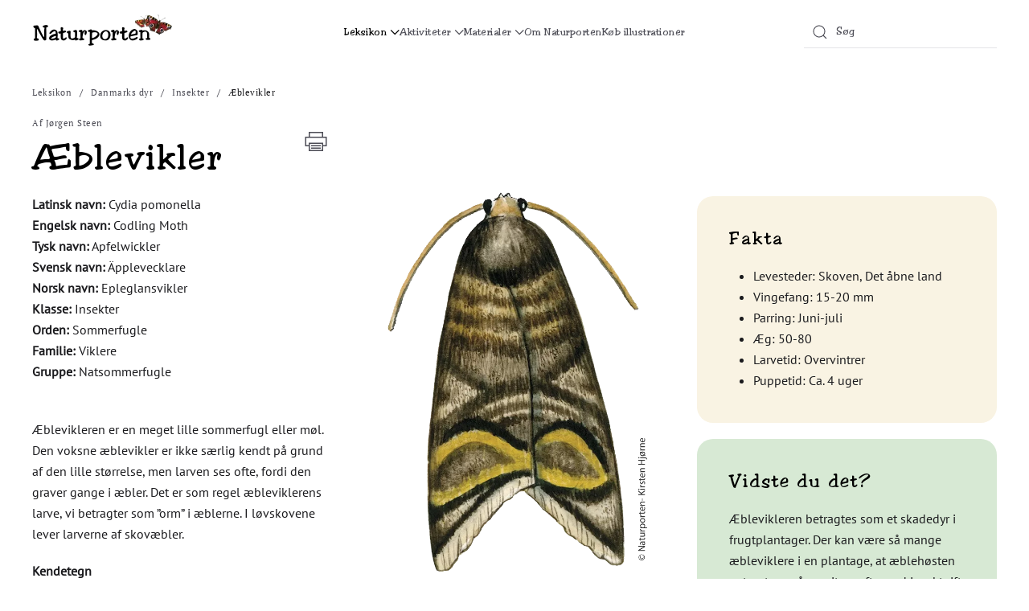

--- FILE ---
content_type: text/html; charset=utf-8
request_url: https://www.naturporten.dk/leksikon/danmarks-dyr/insekter/aeblevikler
body_size: 10410
content:
<!DOCTYPE html>
<html lang="da-dk" dir="ltr">
    <head>
        <meta name="viewport" content="width=device-width, initial-scale=1">
        <link rel="icon" href="/images/favicon.png" sizes="any">
                <link rel="icon" href="/images/favicon.svg" type="image/svg+xml">
                <link rel="apple-touch-icon" href="/images/apple-touch-icon.png">
        <meta charset="utf-8">
	<meta name="rights" content="Stonecom ApS">
	<meta name="author" content="Jørgen Steen">
	<meta name="description" content="Leksikon artikel om æblevikler med fakta, billeder, opgaver og kopiark til undervisning. Gode links til videre arbejde.">
	<meta name="generator" content="Joomla! - Open Source Content Management">
	<title>Æblevikler - Naturporten</title>
	<link href="https://www.naturporten.dk/component/finder/search?format=opensearch&amp;Itemid=105" rel="search" title="OpenSearch Naturporten" type="application/opensearchdescription+xml">
	<link href="/media/system/css/joomla-fontawesome.min.css?ver=4.3.13" rel="preload" as="style" onload="this.onload=null;this.rel='stylesheet'">
<link href="/media/vendor/awesomplete/css/awesomplete.css?1.1.5" rel="stylesheet" />
	<link href="/media/vendor/joomla-custom-elements/css/joomla-alert.min.css?0.2.0" rel="stylesheet" />
	<link href="/templates/yootheme_naturporten/css/theme.12.css?1739879980" rel="stylesheet" />
	<link href="/templates/yootheme_naturporten/css/custom.css?4.3.13" rel="stylesheet" />
<script src="/media/vendor/awesomplete/js/awesomplete.min.js?1.1.5" defer></script>
	<script type="application/json" class="joomla-script-options new">{"joomla.jtext":{"JLIB_JS_AJAX_ERROR_OTHER":"En fejl er opst\u00e5et under hentning af JSON dataene: HTTP %s statuskode.","JLIB_JS_AJAX_ERROR_PARSE":"En k\u00f8rselsfejl opstod under processering af de f\u00f8lgende JSON data:<br><code style=\"color:inherit;white-space:pre-wrap;padding:0;margin:0;border:0;background:inherit;\">%s<\/code>","ERROR":"Fejl","MESSAGE":"Besked","NOTICE":"Bem\u00e6rk","WARNING":"Advarsel","JCLOSE":"Luk","JOK":"OK","JOPEN":"\u00c5ben"},"finder-search":{"url":"\/component\/finder\/?task=suggestions.suggest&amp;format=json&amp;tmpl=component&amp;Itemid=105"},"system.paths":{"root":"","rootFull":"https:\/\/www.naturporten.dk\/","base":"","baseFull":"https:\/\/www.naturporten.dk\/"},"csrf.token":"24d4b462890e9cea871a9f254b200e4e"}</script>
	<script src="/media/system/js/core.min.js?ee06c8994b37d13d4ad21c573bbffeeb9465c0e2"></script>
	<script src="/media/com_finder/js/finder-es5.min.js?e6d3d1f535e33b5641e406eb08d15093e7038cc2" nomodule defer></script>
	<script src="/media/system/js/messages-es5.min.js?c29829fd2432533d05b15b771f86c6637708bd9d" nomodule defer></script>
	<script src="/media/com_finder/js/finder.min.js?a2c3894d062787a266d59d457ffba5481b639f64" type="module"></script>
	<script src="/media/system/js/messages.min.js?7f7aa28ac8e8d42145850e8b45b3bc82ff9a6411" type="module"></script>
	<script src="/templates/yootheme/packages/theme-analytics/app/analytics.min.js?4.3.13" defer></script>
	<script src="/templates/yootheme/vendor/assets/uikit/dist/js/uikit.min.js?4.3.13"></script>
	<script src="/templates/yootheme/vendor/assets/uikit/dist/js/uikit-icons-fuse.min.js?4.3.13"></script>
	<script src="/templates/yootheme/js/theme.js?4.3.13"></script>
	<script>document.addEventListener('DOMContentLoaded', function() {
            Array.prototype.slice.call(document.querySelectorAll('a span[id^="cloak"]')).forEach(function(span) {
                span.innerText = span.textContent;
            });
        });</script>
	<script async src="https://www.googletagmanager.com/gtag/js?id=G-EN01563QK4"></script>
<script>
  window.dataLayer = window.dataLayer || [];
  function gtag(){dataLayer.push(arguments);}
  gtag('js', new Date());

  gtag('config', 'G-EN01563QK4');

<script async src="https://www.googletagmanager.com/gtag/js?id=G-2J3CV9KJ41"></script>
<script>
  window.dataLayer = window.dataLayer || [];
  function gtag(){dataLayer.push(arguments);}
  gtag('js', new Date());

  gtag('config', 'G-2J3CV9KJ41');
</script>
	<script>window.yootheme ||= {}; var $theme = yootheme.theme = {"i18n":{"close":{"label":"Close"},"totop":{"label":"Back to top"},"marker":{"label":"Open"},"navbarToggleIcon":{"label":"Open menu"},"paginationPrevious":{"label":"Previous page"},"paginationNext":{"label":"Next page"},"searchIcon":{"toggle":"Open Search","submit":"Submit Search"},"slider":{"next":"Next slide","previous":"Previous slide","slideX":"Slide %s","slideLabel":"%s of %s"},"slideshow":{"next":"Next slide","previous":"Previous slide","slideX":"Slide %s","slideLabel":"%s of %s"},"lightboxPanel":{"next":"Next slide","previous":"Previous slide","slideLabel":"%s of %s","close":"Close"}},"google_analytics":"UA-8068742-1","google_analytics_anonymize":""};</script>

    </head>
    <body class="">

        <div class="uk-hidden-visually uk-notification uk-notification-top-left uk-width-auto">
            <div class="uk-notification-message">
                <a href="#tm-main">Skip to main content</a>
            </div>
        </div>

        
        
        <div class="tm-page">

                        


<header class="tm-header-mobile uk-hidden@m">


        <div uk-sticky show-on-up animation="uk-animation-slide-top" cls-active="uk-navbar-sticky" sel-target=".uk-navbar-container">
    
        <div class="uk-navbar-container">

            <div class="uk-container uk-container-expand">
                <nav class="uk-navbar" uk-navbar="{&quot;align&quot;:&quot;center&quot;,&quot;container&quot;:&quot;.tm-header-mobile &gt; [uk-sticky]&quot;,&quot;boundary&quot;:&quot;.tm-header-mobile .uk-navbar-container&quot;}">

                                        <div class="uk-navbar-left">

                        
                                                    <a uk-toggle href="#tm-dialog-mobile" class="uk-navbar-toggle">

        
        <div uk-navbar-toggle-icon></div>

        
    </a>
                        
                    </div>
                    
                                        <div class="uk-navbar-center">

                                                    <a href="https://www.naturporten.dk/" aria-label="Tilbage til forsiden" class="uk-logo uk-navbar-item">
    <img alt="Naturporten" loading="eager" src="/templates/yootheme/cache/72/naturporten_logo-72921ed5.webp" srcset="/templates/yootheme/cache/72/naturporten_logo-72921ed5.webp 150w, /templates/yootheme/cache/11/naturporten_logo-11c1c861.webp 300w" sizes="(min-width: 150px) 150px" width="150" height="40"></a>
                        
                        
                    </div>
                    
                                        <div class="uk-navbar-right">

                        
                        

    <a class="uk-navbar-toggle" id="module-tm-4" href="#search-tm-4-modal" uk-search-icon uk-toggle></a>

    <div id="search-tm-4-modal" class="uk-modal-full" uk-modal="container: true">
        <div class="uk-modal-dialog uk-flex uk-flex-center uk-flex-middle" uk-height-viewport>
            <button class="uk-modal-close-full uk-close-large" type="button" uk-close uk-toggle="cls: uk-modal-close-full uk-close-large uk-modal-close-default; mode: media; media: @s"></button>
            <div class="uk-search uk-search-large">
                <form id="search-tm-4" action="/component/finder/search?Itemid=105" method="get" role="search" class="uk-search js-finder-searchform uk-search-large"><input name="q" class="js-finder-search-query uk-search-input uk-text-center" placeholder="Søg" required aria-label="Søg" type="search" autofocus><input type="hidden" name="Itemid" value="105"></form>            </div>
        </div>
    </div>








                    </div>
                    
                </nav>
            </div>

        </div>

        </div>
    



    
        <div id="tm-dialog-mobile" class="uk-modal-full" uk-modal>
        <div class="uk-modal-dialog uk-flex">

                        <button class="uk-modal-close-full uk-close-large" type="button" uk-close uk-toggle="cls: uk-modal-close-full uk-close-large uk-modal-close-default; mode: media; media: @s"></button>
            
            <div class="uk-modal-body uk-padding-large uk-margin-auto uk-flex uk-flex-column uk-box-sizing-content uk-width-auto@s" uk-height-viewport uk-toggle="{&quot;cls&quot;:&quot;uk-padding-large&quot;,&quot;mode&quot;:&quot;media&quot;,&quot;media&quot;:&quot;@s&quot;}">

                                <div class="uk-margin-auto-vertical uk-text-center">
                    
<div class="uk-panel" id="module-111">

    
    
<style class="uk-margin-remove-adjacent">#module-111\#0 .uk-nav{font-size: 14px; font-family: "Toledo Regular"; display: grid; grid-column: 1fr 1fr; grid-gap: 5px; text-align: left;}#module-111\#0 .uk-nav .uk-nav-header, #module-111\#0 .uk-nav .uk-nav-divider{grid-column-end: span 2;}#module-111\#0 .uk-nav .uk-nav-header{color: #000; font-weight: 600;}</style><div class="uk-grid tm-grid-expand uk-child-width-1-1 uk-grid-margin">
<div class="uk-width-1-1">
    
        
            
            
            
                
                    
<nav id="module-111#0" class="uk-margin-small">
    
    
        
        <ul class="uk-margin-remove-bottom uk-nav uk-nav-default">                                <li class="uk-nav-header">Danmarks dyr</li>
                                            <li class="el-item ">
<a class="el-link" href="/leksikon/danmarks-dyr/pattedyr">
    
        
                    Pattedyr        
    
</a></li>
                                            <li class="el-item ">
<a class="el-link" href="/leksikon/danmarks-dyr/fugle">
    
        
                    Fugle        
    
</a></li>
                                            <li class="el-item uk-active">
<a class="el-link" href="/leksikon/danmarks-dyr/insekter">
    
        
                    Insekter        
    
</a></li>
                                            <li class="el-item ">
<a class="el-link" href="/leksikon/danmarks-dyr/padder-og-krybdyr">
    
        
                    Padder og krybdyr        
    
</a></li>
                                            <li class="el-item ">
<a class="el-link" href="/leksikon/danmarks-dyr/spindlere">
    
        
                    Spindlere        
    
</a></li>
                                            <li class="el-item ">
<a class="el-link" href="/leksikon/danmarks-dyr/fisk">
    
        
                    Fisk        
    
</a></li>
                                            <li class="el-item ">
<a class="el-link" href="/leksikon/danmarks-dyr/krebsdyr">
    
        
                    Krebsdyr        
    
</a></li>
                                            <li class="el-item ">
<a class="el-link" href="/leksikon/danmarks-dyr/bloddyr">
    
        
                    Bløddyr        
    
</a></li>
                                            <li class="el-item ">
<a class="el-link" href="/leksikon/danmarks-dyr/smadyr">
    
        
                    Smådyr        
    
</a></li>
                                            <li class="el-item ">
<a class="el-link" href="/leksikon/danmarks-dyr/gopler">
    
        
                    Gopler        
    
</a></li>
                                            <li class="uk-nav-header">Danmarks planter</li>
                                            <li class="el-item ">
<a class="el-link" href="/leksikon/danmarks-planter/traeer">
    
        
                    Træer        
    
</a></li>
                                            <li class="el-item ">
<a class="el-link" href="/leksikon/danmarks-planter/urter">
    
        
                    Urter        
    
</a></li>
                                            <li class="el-item ">
<a class="el-link" href="/leksikon/danmarks-planter/graesser-og-siv">
    
        
                    Græsser og siv        
    
</a></li>
                                            <li class="el-item ">
<a class="el-link" href="/leksikon/danmarks-planter/buske">
    
        
                    Buske        
    
</a></li>
                                            <li class="el-item ">
<a class="el-link" href="/leksikon/danmarks-planter/bregner">
    
        
                    Bregner        
    
</a></li>
                                            <li class="el-item ">
<a class="el-link" href="/leksikon/danmarks-planter/havalger">
    
        
                    Havalger        
    
</a></li>
                                            <li class="el-item ">
<a class="el-link" href="/leksikon/danmarks-planter/svampe">
    
        
                    Svampe        
    
</a></li>
                                            <li class="uk-nav-header">Grønlands dyr</li>
                                            <li class="el-item ">
<a class="el-link" href="/leksikon/gronlands-dyr/fugle">
    
        
                    Fugle        
    
</a></li>
                                            <li class="el-item ">
<a class="el-link" href="/leksikon/gronlands-dyr/pattedyr">
    
        
                    Pattedyr        
    
</a></li>
                                            <li class="uk-nav-divider"></li>
                                            <li class="uk-nav-header">Aktivitetsark</li>
                                            <li class="el-item ">
<a class="el-link" href="/aktiviteter/aktivitetsark/krydsord">
    
        
                    Krydsord        
    
</a></li>
                                            <li class="el-item ">
<a class="el-link" href="/aktiviteter/aktivitetsark/kender-du">
    
        
                    Kender du        
    
</a></li>
                                            <li class="el-item ">
<a class="el-link" href="/aktiviteter/aktivitetsark/mal-og-gaet">
    
        
                    Mal og gæt        
    
</a></li>
                                            <li class="el-item ">
<a class="el-link" href="/aktiviteter/aktivitetsark/laes-om">
    
        
                    Læs om        
    
</a></li>
                                            <li class="el-item ">
<a class="el-link" href="/aktiviteter/aktivitetsark/dyrenes-bygning">
    
        
                    Dyrenes bygning        
    
</a></li>
                                            <li class="el-item ">
<a class="el-link" href="/aktiviteter/aktivitetsark/tegn">
    
        
                    Tegn        
    
</a></li>
                                            <li class="el-item ">
<a class="el-link" href="/aktiviteter/aktivitetsark/bestemmelsesark-a3">
    
        
                    Bestemmelsesark_A3        
    
</a></li>
                                            <li class="uk-nav-divider"></li>
                                            <li class="el-item ">
<a class="el-link" href="/materialer/foldetavler">
    
        
                    Foldetavler        
    
</a></li>
                                            <li class="el-item ">
<a class="el-link" href="/materialer/foldetavler/skoven">
    
        
                    Skoven        
    
</a></li>
                                            <li class="el-item ">
<a class="el-link" href="/materialer/foldetavler/so-og-vandlob">
    
        
                    Sø og vandløb        
    
</a></li>
                                            <li class="el-item ">
<a class="el-link" href="/materialer/foldetavler/kyst-og-hav">
    
        
                    Kyst og hav        
    
</a></li>
                                            <li class="el-item ">
<a class="el-link" href="/materialer/plakater">
    
        
                    Plakater        
    
</a></li>
                                            <li class="el-item ">
<a class="el-link" href="/materialer/plakater/skoven">
    
        
                    Skoven        
    
</a></li>
                                            <li class="el-item ">
<a class="el-link" href="/materialer/plakater/so-og-vandlob">
    
        
                    Sø og vandløb        
    
</a></li>
                                            <li class="el-item ">
<a class="el-link" href="/materialer/plakater/kyst-og-hav">
    
        
                    Kyst og hav        
    
</a></li>
                                            <li class="el-item ">
<a class="el-link" href="/materialer/bestemmelsesark-a3-print">
    
        
                    Bestemmelsesark A3 print        
    
</a></li>
                                            <li class="el-item ">
<a class="el-link" href="/om-naturporten">
    
        
                    Om Naturporten        
    
</a></li>
                                            <li class="el-item ">
<a class="el-link" href="https://naturporten.dk/om-naturporten?view=article&amp;id=4474&amp;catid=61">
    
        
                    Køb illustrationer        
    
</a></li>
                            </ul>
        
    
    
</nav>
                
            
        
    
</div></div>
</div>

                </div>
                
                
            </div>

        </div>
    </div>
    
    

</header>




<header class="tm-header uk-visible@m">



        <div uk-sticky media="@m" show-on-up animation="uk-animation-slide-top" cls-active="uk-navbar-sticky" sel-target=".uk-navbar-container">
    
        <div class="uk-navbar-container">

            <div class="uk-container">
                <nav class="uk-navbar" uk-navbar="{&quot;align&quot;:&quot;center&quot;,&quot;container&quot;:&quot;.tm-header &gt; [uk-sticky]&quot;,&quot;boundary&quot;:&quot;.tm-header .uk-navbar-container&quot;}">

                                        <div class="uk-navbar-left">

                                                    <a href="https://www.naturporten.dk/" aria-label="Tilbage til forsiden" class="uk-logo uk-navbar-item">
    <img alt="Naturporten" loading="eager" src="/templates/yootheme/cache/5e/naturporten_logo-5eb7c129.webp" srcset="/templates/yootheme/cache/5e/naturporten_logo-5eb7c129.webp 175w, /templates/yootheme/cache/b8/naturporten_logo-b8d9af0d.webp 350w" sizes="(min-width: 175px) 175px" width="175" height="47"></a>
                        
                        
                        
                    </div>
                    
                                        <div class="uk-navbar-center">

                        
                                                    
<ul class="uk-navbar-nav">
    
	<li class="item-102 uk-active uk-parent"><a href="/leksikon"> Leksikon <span uk-navbar-parent-icon></span></a>
	<div class="uk-drop uk-navbar-dropdown uk-navbar-dropdown-large" pos="bottom-center" style="width: 600px;"><div class="uk-grid tm-grid-expand uk-grid-column-medium uk-grid-row-small uk-grid-divider uk-grid-margin-small" uk-grid>
<div class="uk-width-1-3@m">
    
        
            
            
            
                
                    
<div class="uk-h5 uk-font-primary uk-width-small">        Danmarks dyr    </div>
<div>
        <div class="uk-child-width-expand" uk-grid>    
    
                <div>
        
        <ul class="uk-margin-remove-bottom uk-nav uk-nav-default">                                <li class="el-item ">
<a class="el-link" href="/leksikon/danmarks-dyr/pattedyr">
    
        
                    Pattedyr        
    
</a></li>
                                            <li class="el-item ">
<a class="el-link" href="/leksikon/danmarks-dyr/fugle">
    
        
                    Fugle        
    
</a></li>
                                            <li class="el-item uk-active">
<a class="el-link" href="/leksikon/danmarks-dyr/insekter">
    
        
                    Insekter        
    
</a></li>
                                            <li class="el-item ">
<a class="el-link" href="/leksikon/danmarks-dyr/padder-og-krybdyr">
    
        
                    Padder og krybdyr        
    
</a></li>
                                            <li class="el-item ">
<a class="el-link" href="/leksikon/danmarks-dyr/spindlere">
    
        
                    Spindlere        
    
</a></li>
                            </ul>
                </div>
        
    
                <div>
        
        <ul class="uk-margin-remove-bottom uk-nav uk-nav-default">                                <li class="el-item ">
<a class="el-link" href="/leksikon/danmarks-dyr/fisk">
    
        
                    Fisk        
    
</a></li>
                                            <li class="el-item ">
<a class="el-link" href="/leksikon/danmarks-dyr/krebsdyr">
    
        
                    Krebsdyr        
    
</a></li>
                                            <li class="el-item ">
<a class="el-link" href="/leksikon/danmarks-dyr/bloddyr">
    
        
                    Bløddyr        
    
</a></li>
                                            <li class="el-item ">
<a class="el-link" href="/leksikon/danmarks-dyr/smadyr">
    
        
                    Smådyr        
    
</a></li>
                                            <li class="el-item ">
<a class="el-link" href="/leksikon/danmarks-dyr/gopler">
    
        
                    Gopler        
    
</a></li>
                            </ul>
                </div>
        
    
        </div>    
</div>
                
            
        
    
</div>
<div class="uk-width-1-3@m">
    
        
            
            
            
                
                    
<div class="uk-h5 uk-font-primary uk-width-small">        Danmarks planter    </div>
<div>
        <div class="uk-child-width-expand" uk-grid>    
    
                <div>
        
        <ul class="uk-margin-remove-bottom uk-nav uk-nav-default">                                <li class="el-item ">
<a class="el-link" href="/leksikon/danmarks-planter/traeer">
    
        
                    Træer        
    
</a></li>
                                            <li class="el-item ">
<a class="el-link" href="/leksikon/danmarks-planter/urter">
    
        
                    Urter        
    
</a></li>
                                            <li class="el-item ">
<a class="el-link" href="/leksikon/danmarks-planter/graesser-og-siv">
    
        
                    Græsser og siv        
    
</a></li>
                                            <li class="el-item ">
<a class="el-link" href="/leksikon/danmarks-planter/buske">
    
        
                    Buske        
    
</a></li>
                            </ul>
                </div>
        
    
                <div>
        
        <ul class="uk-margin-remove-bottom uk-nav uk-nav-default">                                <li class="el-item ">
<a class="el-link" href="/leksikon/danmarks-planter/bregner">
    
        
                    Bregner        
    
</a></li>
                                            <li class="el-item ">
<a class="el-link" href="/leksikon/danmarks-planter/havalger">
    
        
                    Havalger        
    
</a></li>
                                            <li class="el-item ">
<a class="el-link" href="/leksikon/danmarks-planter/svampe">
    
        
                    Svampe        
    
</a></li>
                            </ul>
                </div>
        
    
        </div>    
</div>
                
            
        
    
</div>
<div class="uk-width-1-3@m">
    
        
            
            
            
                
                    
<div class="uk-h5 uk-font-primary uk-width-small">        Grønlands dyr    </div>
<div>
        <div class="uk-child-width-expand" uk-grid>    
    
                <div>
        
        <ul class="uk-margin-remove-bottom uk-nav uk-nav-default">                                <li class="el-item ">
<a class="el-link" href="/leksikon/gronlands-dyr/fugle">
    
        
                    Fugle        
    
</a></li>
                                            <li class="el-item ">
<a class="el-link" href="/leksikon/gronlands-dyr/pattedyr">
    
        
                    Pattedyr        
    
</a></li>
                                            <li class="el-item ">
<a class="el-link" href="/leksikon/gronlands-dyr/insekter">
    
        
                    Insekter        
    
</a></li>
                            </ul>
                </div>
        
    
                <div>
        
        <ul class="uk-margin-remove-bottom uk-nav uk-nav-default">                                <li class="el-item ">
<a class="el-link" href="/leksikon/gronlands-dyr/bloddyr">
    
        
                    Bløddyr        
    
</a></li>
                                            <li class="el-item ">
<a class="el-link" href="/leksikon/gronlands-dyr/fisk">
    
        
                    Fisk        
    
</a></li>
                            </ul>
                </div>
        
    
        </div>    
</div>
                
            
        
    
</div></div></div></li>
	<li class="item-103 uk-parent"><a role="button"> Aktiviteter <span uk-navbar-parent-icon></span></a>
	<div class="uk-drop uk-navbar-dropdown" mode="hover" pos="bottom-center" style="width: 400px;"><div class="uk-grid tm-grid-expand uk-child-width-1-1 uk-grid-margin">
<div class="uk-width-1-1">
    
        
            
            
            
                
                    
<div class="uk-h5 uk-font-primary">        Aktivitetsark    </div>
<div>
    
    
        
        <ul class="uk-margin-remove-bottom uk-nav uk-nav-default">                                <li class="el-item ">
<a class="el-link" href="/aktiviteter/aktivitetsark/krydsord">
    
        
                    Krydsord        
    
</a></li>
                                            <li class="el-item ">
<a class="el-link" href="/aktiviteter/aktivitetsark/kender-du">
    
        
                    Kender du        
    
</a></li>
                                            <li class="el-item ">
<a class="el-link" href="/aktiviteter/aktivitetsark/mal-og-gaet">
    
        
                    Mal og gæt        
    
</a></li>
                                            <li class="el-item ">
<a class="el-link" href="/aktiviteter/aktivitetsark/laes-om">
    
        
                    Læs om        
    
</a></li>
                                            <li class="el-item ">
<a class="el-link" href="/aktiviteter/aktivitetsark/dyrenes-bygning">
    
        
                    Dyrenes bygning        
    
</a></li>
                                            <li class="el-item ">
<a class="el-link" href="/aktiviteter/aktivitetsark/tegn">
    
        
                    Tegn        
    
</a></li>
                                            <li class="el-item ">
<a class="el-link" href="/aktiviteter/aktivitetsark/bestemmelsesark-a3">
    
        
                    Bestemmelsesark_A3        
    
</a></li>
                            </ul>
        
    
    
</div>
                
            
        
    
</div></div></div></li>
	<li class="item-104 uk-parent"><a role="button"> Materialer <span uk-navbar-parent-icon></span></a>
	<div class="uk-drop uk-navbar-dropdown" mode="hover" pos="bottom-center" style="width: 400px;"><div class="uk-grid tm-grid-expand uk-child-width-1-1 uk-grid-margin">
<div class="uk-width-1-1">
    
        
            
            
            
                
                    
<div>
    
    
        
        <ul class="uk-margin-remove-bottom uk-nav uk-nav-default">                                <li class="el-item ">
<a class="el-link" href="/materialer/foldetavler">
    
        
                    Foldetavler        
    
</a></li>
                                            <li class="el-item ">
<a class="el-link" href="/materialer/plakater">
    
        
                    Plakater        
    
</a></li>
                                            <li class="el-item ">
<a class="el-link" href="/materialer/bestemmelsesark-a3-print">
    
        
                    Bestemmelsesark A3 print        
    
</a></li>
                            </ul>
        
    
    
</div>
                
            
        
    
</div></div></div></li>
	<li class="item-154"><a href="/om-naturporten"> Om Naturporten</a></li>
	<li class="item-157"><a href="https://naturporten.dk/om-naturporten?view=article&amp;id=4474&amp;catid=61"> Køb illustrationer</a></li></ul>

                        
                    </div>
                    
                                        <div class="uk-navbar-right">

                        
                                                    
<div class="uk-navbar-item" id="module-tm-3">

    
    

    <form id="search-tm-3" action="/component/finder/search?Itemid=105" method="get" role="search" class="uk-search js-finder-searchform uk-search-default"><span uk-search-icon class="uk-position-z-index"></span><input name="q" class="js-finder-search-query uk-search-input" placeholder="Søg" required aria-label="Søg" type="search"><input type="hidden" name="Itemid" value="105"></form>






</div>

                        
                    </div>
                    
                </nav>
            </div>

        </div>

        </div>
    







</header>

            
            

            <main id="tm-main" >

                
                <div id="system-message-container" aria-live="polite"></div>

                <!-- Builder #template-frn9VjtN --><style class="uk-margin-remove-adjacent">#template-frn9VjtN\#0{float: right; margin-top: 10px !important; padding: 5px;}#template-frn9VjtN\#1 > div{justify-content: center;}#template-frn9VjtN\#1 > div > div{width: auto;}#template-frn9VjtN\#1 > div > div:first-child{width: 100%;}#template-frn9VjtN\#1 .uk-grid > div:first-child .el-item{width: 100%; height: 100%;}#template-frn9VjtN\#1 .el-item{width: 75px; height:75px; flex-grow: 0; align-content: center; justify-items: center;}#template-frn9VjtN\#1 .el-item .el-image{width: 100%; height: 100%; object-fit: contain; max-height: 800px;}@media (max-height: 800px){#template-frn9VjtN\#1 .el-item .el-image{max-height: 70vh;}}#template-frn9VjtN\#2{border-radius: 20px; background: #F9F3E3; color: inherit; border: none;}#template-frn9VjtN\#3{border-radius: 20px; background: #D7E9D4; border: none;}#template-frn9VjtN\#4{border-radius: 20px; background: #F9F3E3; color: inherit; border: none;}#template-frn9VjtN\#5{border-radius: 20px; background: #D7E9D4; border: none;}#template-frn9VjtN\#6 .el-image{max-height: 300px; object-fit: contain; width: auto;}#template-frn9VjtN\#7 .el-image{height: 200px; object-fit: contain;}</style>
<div class="uk-section-default uk-section uk-section-xsmall uk-padding-remove-bottom">
    
        
        
        
            
                                <div class="uk-container">                
                    <div class="uk-grid tm-grid-expand uk-child-width-1-1 uk-grid-margin">
<div class="uk-width-1-1">
    
        
            
            
            
                
                    

<nav aria-label="Breadcrumb">
    <ul class="uk-breadcrumb uk-margin-remove-bottom" vocab="https://schema.org/" typeof="BreadcrumbList">
    
            <li property="itemListElement" typeof="ListItem">            <a href="/leksikon" property="item" typeof="WebPage"><span property="name">Leksikon</span></a>
            <meta property="position" content="1">
            </li>    
            <li class="uk-disabled">
            <a><span>Danmarks dyr</span></a>
            </li>    
            <li property="itemListElement" typeof="ListItem">            <a href="/leksikon/danmarks-dyr/insekter" property="item" typeof="WebPage"><span property="name">Insekter</span></a>
            <meta property="position" content="2">
            </li>    
            <li property="itemListElement" typeof="ListItem">            <span property="name">Æblevikler</span>            <meta property="position" content="3">
            </li>    
    </ul>
</nav>

                
            
        
    
</div></div>
                                </div>                
            
        
    
</div>
<div class="uk-section-default uk-section uk-section-xsmall" uk-scrollspy="target: [uk-scrollspy-class]; cls: uk-animation-fade; delay: false;">
    
        
        
        
            
                                <div class="uk-container">                
                    <div class="uk-grid tm-grid-expand uk-grid-margin" uk-grid>
<div class="uk-width-1-3@m uk-flex-first@m">
    
        
            
            
            
                
                    
<div id="template-frn9VjtN#0" class="uk-margin-remove-vertical" uk-scrollspy-class>
        <a class="uk-icon-link" href="https://naturporten.dk/images/aktivitetsark/leksikon/insekter/aeblevikler/aeblevikler_laes.pdf" target="_blank"><span uk-icon="icon: print; width: 30; height: 30;"></span></a>    
</div>
<div class="uk-text-meta uk-margin-small uk-margin-remove-top" uk-scrollspy-class>        Af Jørgen Steen    </div>
<h1 class="uk-margin-small uk-margin-remove-top" uk-scrollspy-class>        Æblevikler    </h1><div class="uk-panel uk-margin" uk-scrollspy-class><p><strong>Latinsk navn:</strong> Cydia pomonella <br /><strong>Engelsk navn:</strong> Codling Moth<br /><strong>Tysk navn:</strong> Apfelwickler<br /><strong>Svensk navn:</strong> Äpplevecklare<br /><strong>Norsk navn:</strong> Epleglansvikler<br /><strong>Klasse:</strong> Insekter <br /><strong>Orden: </strong>Sommerfugle <br /><strong>Familie:</strong> Viklere <br /><strong>Gruppe:</strong> Natsommerfugle</p>
<p><br />Æblevikleren er en meget lille sommerfugl eller møl. Den voksne æblevikler er ikke særlig kendt på grund af den lille størrelse, men larven ses ofte, fordi den graver gange i æbler. Det er som regel æbleviklerens larve, vi betragter som ”orm” i æblerne. I løvskovene lever larverne af skovæbler.</p>
<p><strong>Kendetegn</strong><br />Æbleviklerens forvinger er gråbrune med lyse og mørke linjer tværs over. Bagvingerne er lysebrune. Når æblevikleren hviler, ligger vingerne på højkant hen over kroppen.</p>
<p><strong>Føde</strong><br />De voksne æbleviklere lever af nektar, men larverne graver gange i æbler ind til kernehuset, hvor de æder af kernerne.</p></div>
                
            
        
    
</div>
<div class="uk-grid-item-match uk-flex-middle uk-width-2-3@m uk-flex-first">
    
        
            
            
                        <div class="uk-panel uk-width-1-1">            
                
                    <div class="uk-panel uk-margin" uk-scrollspy-class><div class="uk-grid tm-grid-expand uk-grid-margin" uk-grid>
<div class="uk-grid-item-match uk-flex-middle uk-width-1-2@m">
    
        
            
            
                        <div class="uk-panel uk-width-1-1">            
                
                    
<div id="template-frn9VjtN#1" class="uk-margin">
    <div class="uk-grid uk-child-width-1-1 uk-child-width-1-3@m uk-grid-small uk-grid-match" uk-grid uk-lightbox="toggle: a[data-type];">        <div>
<div class="el-item uk-panel uk-margin-remove-first-child" uk-scrollspy-class>
    
        
            
                
            
            
                                <a href="/images/leksikon/aeblevikler.webp" data-alt="Æblevikler © Naturporten - Kirsten Hjørne" data-type="image" data-caption="&lt;h4 class='uk-margin-remove'&gt;Æblevikler © Naturporten - Kirsten Hjørne&lt;/h4&gt;">

    
                <img src="/templates/yootheme/cache/a3/aeblevikler-a32e467f.webp" srcset="/templates/yootheme/cache/a3/aeblevikler-a32e467f.webp 690w" sizes="(min-width: 690px) 690px" width="690" height="992" alt="Æblevikler © Naturporten - Kirsten Hjørne" loading="lazy" class="el-image">        
        
    
</a>                
                
                    

        
        
        
    
        
        
        
        
        

                
                
            
        
    
</div></div>
        <div>
<div class="el-item uk-panel uk-margin-remove-first-child" uk-scrollspy-class>
    
        
            
                
            
            
                                <a href="/images/leksikon/aeblevikler_larve.webp" data-alt="Æblevikler larve" data-type="image" data-caption="&lt;h4 class='uk-margin-remove'&gt;Æblevikler larve&lt;/h4&gt;">

    
                <img src="/templates/yootheme/cache/74/aeblevikler_larve-7458f393.webp" srcset="/templates/yootheme/cache/5f/aeblevikler_larve-5f0707a2.webp 768w, /templates/yootheme/cache/8e/aeblevikler_larve-8ed0a97f.webp 851w, /templates/yootheme/cache/74/aeblevikler_larve-7458f393.webp 852w" sizes="(min-width: 852px) 852px" width="852" height="374" alt="Æblevikler larve" loading="lazy" class="el-image">        
        
    
</a>                
                
                    

        
        
        
    
        
        
        
        
        

                
                
            
        
    
</div></div>
        </div>
</div><div class="uk-panel uk-margin uk-text-center" uk-scrollspy-class>Æblevikler © Naturporten - Kirsten Hjørne</div>
                
                        </div>            
        
    
</div>
<div class="uk-grid-item-match uk-flex-middle uk-width-1-2@m">
    
        
            
            
                        <div class="uk-panel uk-width-1-1">            
                
                    
<div class="uk-card uk-card-default uk-card-body uk-margin-remove-first-child uk-visible@m uk-margin" id="template-frn9VjtN#2" uk-scrollspy-class>
    
        
            
                
            
            
                                                
                
                    

        
                <h4 class="el-title uk-heading-small uk-margin-top uk-margin-remove-bottom">                        Fakta                    </h4>        
        
    
        
        
                <div class="el-content uk-panel uk-margin-top"><ul>
<li>Levesteder: Skoven, Det åbne land</li>
<li>Vingefang: 15-20 mm</li>
<li>Parring: Juni-juli</li>
<li>Æg: 50-80</li>
<li>Larvetid: Overvintrer</li>
<li>Puppetid: Ca. 4 uger</li>
</ul></div>        
        
        

                
                
            
        
    
</div>
<div class="uk-card uk-card-default uk-card-body uk-margin-remove-first-child uk-visible@m uk-margin" id="template-frn9VjtN#3" uk-scrollspy-class>
    
        
            
                
            
            
                                                
                
                    

        
                <h4 class="el-title uk-heading-small uk-margin-top uk-margin-remove-bottom">                        Vidste du det?                    </h4>        
        
    
        
        
                <div class="el-content uk-panel uk-margin-top"><p>Æblevikleren betragtes som et skadedyr i frugtplantager. Der kan være så mange æbleviklere i en plantage, at æblehøsten er truet, og så sprøjtres ofte med insektgift. Der findes dog også andre metoder, hvor man lokker de voksne æbleviklere til fælder.</p></div>        
        
        

                
                
            
        
    
</div>
                
                        </div>            
        
    
</div></div></div>
                
                        </div>            
        
    
</div></div>
                                </div>                
            
        
    
</div>
<div class="uk-hidden@m uk-section-default uk-section">
    
        
        
        
            
                                <div class="uk-container">                
                    <div class="uk-grid tm-grid-expand uk-child-width-1-1 uk-grid-margin">
<div class="uk-width-1-1">
    
        
            
            
            
                
                    
<div class="uk-card uk-card-default uk-card-body uk-margin-remove-first-child uk-margin" id="template-frn9VjtN#4">
    
        
            
                
            
            
                                                
                
                    

        
                <h4 class="el-title uk-heading-small uk-margin-top uk-margin-remove-bottom">                        Fakta                    </h4>        
        
    
        
        
                <div class="el-content uk-panel uk-margin-top"><ul>
<li>Levesteder: Skoven, Det åbne land</li>
<li>Vingefang: 15-20 mm</li>
<li>Parring: Juni-juli</li>
<li>Æg: 50-80</li>
<li>Larvetid: Overvintrer</li>
<li>Puppetid: Ca. 4 uger</li>
</ul></div>        
        
        

                
                
            
        
    
</div>
<div class="uk-card uk-card-default uk-card-body uk-margin-remove-first-child uk-margin" id="template-frn9VjtN#5">
    
        
            
                
            
            
                                                
                
                    

        
                <h4 class="el-title uk-heading-small uk-margin-top uk-margin-remove-bottom">                        Vidste du det?                    </h4>        
        
    
        
        
                <div class="el-content uk-panel uk-margin-top"><p>Æblevikleren betragtes som et skadedyr i frugtplantager. Der kan være så mange æbleviklere i en plantage, at æblehøsten er truet, og så sprøjtres ofte med insektgift. Der findes dog også andre metoder, hvor man lokker de voksne æbleviklere til fælder.</p></div>        
        
        

                
                
            
        
    
</div>
                
            
        
    
</div></div>
                                </div>                
            
        
    
</div>
<div class="uk-section-default uk-section uk-section-xsmall">
    
        
        
        
            
                                <div class="uk-container">                
                    <div class="uk-grid tm-grid-expand uk-child-width-1-1 uk-grid-margin">
<div class="uk-width-1-1">
    
        
            
            
            
                
                    
<h3 class="uk-heading-line">        <span>Aktivitetsark</span>
    </h3>
<div id="template-frn9VjtN#6" class="uk-margin uk-text-center">
    <div class="uk-grid uk-child-width-1-2 uk-child-width-auto@m uk-grid-match" uk-grid>        <div>
<div class="el-item uk-panel uk-margin-remove-first-child">
    
        
            
                
            
            
                                <a href="https://naturporten.dk/images/aktivitetsark/leksikon/insekter/aeblevikler/aeblevikler_laes.pdf" target="_blank">

        <div class="uk-inline-clip uk-box-shadow-small uk-transition-toggle">    
                <picture>
<source type="image/webp" srcset="/templates/yootheme/cache/c7/aeblevikler_laes-c79334d9.webp 595w" sizes="(min-width: 595px) 595px">
<img src="/templates/yootheme/cache/fd/aeblevikler_laes-fdd96a50.jpeg" width="595" height="842" alt loading="lazy" class="el-image uk-transition-scale-up uk-transition-opaque">
</picture>        
        
        </div>    
</a>                
                
                    

        
                <div class="el-title uk-font-primary uk-margin-top uk-margin-remove-bottom">                        Læs om æblevikler                    </div>        
        
    
        
        
        
        
        

                
                
            
        
    
</div></div>
        <div>
<div class="el-item uk-panel uk-margin-remove-first-child">
    
        
            
                
            
            
                                <a href="https://naturporten.dk/images/aktivitetsark/leksikon/insekter/aeblevikler/aeblevikler_print.pdf" target="_blank">

        <div class="uk-inline-clip uk-box-shadow-small uk-transition-toggle">    
                <picture>
<source type="image/webp" srcset="/templates/yootheme/cache/77/aeblevikler_print-777ae674.webp 768w, /templates/yootheme/cache/68/aeblevikler_print-68fce26b.webp 1024w, /templates/yootheme/cache/fc/aeblevikler_print-fc7cf355.webp 1123w" sizes="(min-width: 1123px) 1123px">
<img src="/templates/yootheme/cache/a6/aeblevikler_print-a6bc98e2.jpeg" width="1123" height="794" alt loading="lazy" class="el-image uk-transition-scale-up uk-transition-opaque">
</picture>        
        
        </div>    
</a>                
                
                    

        
                <div class="el-title uk-font-primary uk-margin-top uk-margin-remove-bottom">                        Æblevikler print                    </div>        
        
    
        
        
        
        
        

                
                
            
        
    
</div></div>
        <div>
<div class="el-item uk-panel uk-margin-remove-first-child">
    
        
            
                
            
            
                                <a href="https://naturporten.dk/images/aktivitetsark/samlinger/A3_print/sommerfugle_Print_A3_QR.pdf" target="_blank">

        <div class="uk-inline-clip uk-box-shadow-small uk-transition-toggle">    
                <picture>
<source type="image/webp" srcset="/templates/yootheme/cache/2e/sommerfugle_Print_A3_QR-2e5fa004.webp 768w, /templates/yootheme/cache/da/sommerfugle_Print_A3_QR-daae8cf1.webp 1024w, /templates/yootheme/cache/d2/sommerfugle_Print_A3_QR-d22bf03f.webp 1366w, /templates/yootheme/cache/f6/sommerfugle_Print_A3_QR-f61ec84e.webp 1587w" sizes="(min-width: 1587px) 1587px">
<img src="/templates/yootheme/cache/84/sommerfugle_Print_A3_QR-847193b2.jpeg" width="1587" height="1123" alt loading="lazy" class="el-image uk-transition-scale-up uk-transition-opaque">
</picture>        
        
        </div>    
</a>                
                
                    

        
                <div class="el-title uk-font-primary uk-margin-top uk-margin-remove-bottom">                        Sommerfugle print A3                    </div>        
        
    
        
        
        
        
        

                
                
            
        
    
</div></div>
        <div>
<div class="el-item uk-panel uk-margin-remove-first-child">
    
        
            
                
            
            
                                <a href="https://naturporten.dk/images/aktivitetsark/samlinger/A3_print/skov_insekter_QR_Print%20A3.pdf" target="_blank">

        <div class="uk-inline-clip uk-box-shadow-small uk-transition-toggle">    
                <picture>
<source type="image/webp" srcset="/templates/yootheme/cache/73/skov_insekter_QR_Print%20A3-734c10a7.webp 768w, /templates/yootheme/cache/75/skov_insekter_QR_Print%20A3-75f88167.webp 1024w, /templates/yootheme/cache/7d/skov_insekter_QR_Print%20A3-7d7dfda9.webp 1366w, /templates/yootheme/cache/bf/skov_insekter_QR_Print%20A3-bf0bb0d4.webp 1587w" sizes="(min-width: 1587px) 1587px">
<img src="/templates/yootheme/cache/af/skov_insekter_QR_Print%20A3-af960f0e.jpeg" width="1587" height="1123" alt loading="lazy" class="el-image uk-transition-scale-up uk-transition-opaque">
</picture>        
        
        </div>    
</a>                
                
                    

        
                <div class="el-title uk-font-primary uk-margin-top uk-margin-remove-bottom">                        Insekter i skoven print A3                    </div>        
        
    
        
        
        
        
        

                
                
            
        
    
</div></div>
        <div>
<div class="el-item uk-panel uk-margin-remove-first-child">
    
        
            
                
            
            
                                <a href="https://naturporten.dk/images/aktivitetsark/leksikon/insekter/aeblevikler/aeblevikler_laes_skriv.pdf" target="_blank">

        <div class="uk-inline-clip uk-box-shadow-small uk-transition-toggle">    
                <picture>
<source type="image/webp" srcset="/templates/yootheme/cache/37/aeblevikler_laes_skriv-1-37a99b88.webp 595w" sizes="(min-width: 595px) 595px">
<img src="/templates/yootheme/cache/6a/aeblevikler_laes_skriv-1-6ae08bfc.jpeg" width="595" height="842" alt loading="lazy" class="el-image uk-transition-scale-up uk-transition-opaque">
</picture>        
        
        </div>    
</a>                
                
                    

        
                <div class="el-title uk-font-primary uk-margin-top uk-margin-remove-bottom">                        Æblevikler læs og skriv                    </div>        
        
    
        
        
        
        
        

                
                
            
        
    
</div></div>
        <div>
<div class="el-item uk-panel uk-margin-remove-first-child">
    
        
            
                
            
            
                                <a href="https://naturporten.dk/images/aktivitetsark/leksikon/insekter/aeblevikler/aeblevikler_mal_gaet.pdf" target="_blank">

        <div class="uk-inline-clip uk-box-shadow-small uk-transition-toggle">    
                <picture>
<source type="image/webp" srcset="/templates/yootheme/cache/37/aeblevikler_mal_gaet-374eb614.webp 595w" sizes="(min-width: 595px) 595px">
<img src="/templates/yootheme/cache/68/aeblevikler_mal_gaet-6873afa8.jpeg" width="595" height="842" alt loading="lazy" class="el-image uk-transition-scale-up uk-transition-opaque">
</picture>        
        
        </div>    
</a>                
                
                    

        
                <div class="el-title uk-font-primary uk-margin-top uk-margin-remove-bottom">                        Æblevikler mal og gæt                    </div>        
        
    
        
        
        
        
        

                
                
            
        
    
</div></div>
        <div>
<div class="el-item uk-panel uk-margin-remove-first-child">
    
        
            
                
            
            
                                <a href="https://naturporten.dk/images/aktivitetsark/leksikon/insekter/aeblevikler/aeblevikler_tegn.pdf" target="_blank">

        <div class="uk-inline-clip uk-box-shadow-small uk-transition-toggle">    
                <picture>
<source type="image/webp" srcset="/templates/yootheme/cache/85/aeblevikler_tegn-85ff6e2d.webp 595w" sizes="(min-width: 595px) 595px">
<img src="/templates/yootheme/cache/53/aeblevikler_tegn-53006969.jpeg" width="595" height="842" alt loading="lazy" class="el-image uk-transition-scale-up uk-transition-opaque">
</picture>        
        
        </div>    
</a>                
                
                    

        
                <div class="el-title uk-font-primary uk-margin-top uk-margin-remove-bottom">                        Æblevikler tegn                    </div>        
        
    
        
        
        
        
        

                
                
            
        
    
</div></div>
        </div>
</div>
                
            
        
    
</div></div>
                                </div>                
            
        
    
</div>
<div class="uk-section-default uk-section uk-section-xsmall">
    
        
        
        
            
                                <div class="uk-container">                
                    <div class="uk-grid tm-grid-expand uk-child-width-1-1 uk-grid-margin">
<div class="uk-width-1-1">
    
        
            
            
            
                
                    
<h3 class="uk-heading-line">        <span>Læs om andre Insekter</span>
    </h3>
<div class="uk-slider-container {!@slidenav: outside} uk-margin uk-text-center" uk-slider="sets: 1;" id="template-frn9VjtN#7">
    <div class="uk-position-relative">
                <div class="uk-slider-container">
        
            <ul class="uk-slider-items uk-grid uk-grid-match">                                <li class="uk-width-1-2 uk-width-1-4@m uk-width-1-6@xl">
<div class="el-item uk-panel uk-margin-remove-first-child">
    
        
            
                
            
            
                                <a href="/leksikon/danmarks-dyr/insekter/stribetaege">

        <picture>
<source type="image/webp" srcset="/templates/yootheme/cache/4e/stribetaege_teaser-4e0346f4.webp 219w" sizes="(min-width: 219px) 219px">
<img src="/templates/yootheme/cache/8d/stribetaege_teaser-8de8fbb3.png" width="219" height="300" alt loading="lazy" class="el-image">
</picture>    
    
</a>                
                
                    

        
                <div class="el-title uk-font-primary uk-margin-top uk-margin-remove-bottom">                        <a href="/leksikon/danmarks-dyr/insekter/stribetaege" class="uk-link-reset">Stribetæge</a>                    </div>        
        
    
        
        
        
        
        

                
                
            
        
    
</div></li>                                <li class="uk-width-1-2 uk-width-1-4@m uk-width-1-6@xl">
<div class="el-item uk-panel uk-margin-remove-first-child">
    
        
            
                
            
            
                                <a href="/leksikon/danmarks-dyr/insekter/dognflue">

        <picture>
<source type="image/webp" srcset="/templates/yootheme/cache/26/doegnflue_teaser-26572773.webp 610w, /templates/yootheme/cache/98/doegnflue_teaser-98395c64.webp 611w" sizes="(min-width: 611px) 611px">
<img src="/templates/yootheme/cache/a9/doegnflue_teaser-a9620562.png" width="611" height="302" alt loading="lazy" class="el-image">
</picture>    
    
</a>                
                
                    

        
                <div class="el-title uk-font-primary uk-margin-top uk-margin-remove-bottom">                        <a href="/leksikon/danmarks-dyr/insekter/dognflue" class="uk-link-reset">Døgnflue</a>                    </div>        
        
    
        
        
        
        
        

                
                
            
        
    
</div></li>                                <li class="uk-width-1-2 uk-width-1-4@m uk-width-1-6@xl">
<div class="el-item uk-panel uk-margin-remove-first-child">
    
        
            
                
            
            
                                <a href="/leksikon/danmarks-dyr/insekter/plantageflue">

        <img src="/templates/yootheme/cache/3a/plantageflue-3aad3145.webp" srcset="/templates/yootheme/cache/3f/plantageflue-3f304d72.webp 768w, /templates/yootheme/cache/33/plantageflue-3373aba9.webp 1024w, /templates/yootheme/cache/3a/plantageflue-3aad3145.webp 1169w" sizes="(min-width: 1169px) 1169px" width="1169" height="1199" alt loading="lazy" class="el-image">    
    
</a>                
                
                    

        
                <div class="el-title uk-font-primary uk-margin-top uk-margin-remove-bottom">                        <a href="/leksikon/danmarks-dyr/insekter/plantageflue" class="uk-link-reset">Plantageflue</a>                    </div>        
        
    
        
        
        
        
        

                
                
            
        
    
</div></li>                                <li class="uk-width-1-2 uk-width-1-4@m uk-width-1-6@xl">
<div class="el-item uk-panel uk-margin-remove-first-child">
    
        
            
                
            
            
                                <a href="/leksikon/danmarks-dyr/insekter/mitte">

        <img src="/templates/yootheme/cache/01/mitte-01370959.webp" srcset="/templates/yootheme/cache/06/mitte-06847e9a.webp 768w, /templates/yootheme/cache/c5/mitte-c55ea32d.webp 1024w, /templates/yootheme/cache/01/mitte-01370959.webp 1143w" sizes="(min-width: 1143px) 1143px" width="1143" height="1697" alt loading="lazy" class="el-image">    
    
</a>                
                
                    

        
                <div class="el-title uk-font-primary uk-margin-top uk-margin-remove-bottom">                        <a href="/leksikon/danmarks-dyr/insekter/mitte" class="uk-link-reset">Mitter</a>                    </div>        
        
    
        
        
        
        
        

                
                
            
        
    
</div></li>                                <li class="uk-width-1-2 uk-width-1-4@m uk-width-1-6@xl">
<div class="el-item uk-panel uk-margin-remove-first-child">
    
        
            
                
            
            
                                <a href="/leksikon/danmarks-dyr/insekter/lakrod-mogbille">

        <picture>
<source type="image/webp" srcset="/templates/yootheme/cache/7d/lakroed_moegbille-7d476a9e.webp 768w, /templates/yootheme/cache/24/lakroed_moegbille-24d48729.webp 1024w, /templates/yootheme/cache/cf/lakroed_moegbille-cf3f3839.webp 1366w, /templates/yootheme/cache/8f/lakroed_moegbille-8fba0fb5.webp 1576w" sizes="(min-width: 1576px) 1576px">
<img src="/templates/yootheme/cache/e8/lakroed_moegbille-e8f41807.png" width="1576" height="2000" alt loading="lazy" class="el-image">
</picture>    
    
</a>                
                
                    

        
                <div class="el-title uk-font-primary uk-margin-top uk-margin-remove-bottom">                        <a href="/leksikon/danmarks-dyr/insekter/lakrod-mogbille" class="uk-link-reset">Lakrød møgbille</a>                    </div>        
        
    
        
        
        
        
        

                
                
            
        
    
</div></li>                                <li class="uk-width-1-2 uk-width-1-4@m uk-width-1-6@xl">
<div class="el-item uk-panel uk-margin-remove-first-child">
    
        
            
                
            
            
                                <a href="/leksikon/danmarks-dyr/insekter/rodpelset-jordbi">

        <picture>
<source type="image/webp" srcset="/templates/yootheme/cache/09/roedpelset_jordbi-09604076.webp 768w, /templates/yootheme/cache/66/roedpelset_jordbi-668472ad.webp 1024w, /templates/yootheme/cache/52/roedpelset_jordbi-5241748d.webp 1366w, /templates/yootheme/cache/f0/roedpelset_jordbi-f0177e87.webp 1600w, /templates/yootheme/cache/8f/roedpelset_jordbi-8f4cdb75.webp 1856w" sizes="(min-width: 1856px) 1856px">
<img src="/templates/yootheme/cache/9f/roedpelset_jordbi-9f17611e.png" width="1856" height="1458" alt loading="lazy" class="el-image">
</picture>    
    
</a>                
                
                    

        
                <div class="el-title uk-font-primary uk-margin-top uk-margin-remove-bottom">                        <a href="/leksikon/danmarks-dyr/insekter/rodpelset-jordbi" class="uk-link-reset">Rødpelset jordbi</a>                    </div>        
        
    
        
        
        
        
        

                
                
            
        
    
</div></li>                                <li class="uk-width-1-2 uk-width-1-4@m uk-width-1-6@xl">
<div class="el-item uk-panel uk-margin-remove-first-child">
    
        
            
                
            
            
                                <a href="/leksikon/danmarks-dyr/insekter/stor-bredpande">

        <picture>
<source type="image/webp" srcset="/templates/yootheme/cache/66/stor_bredpande-6697c15d.webp 768w, /templates/yootheme/cache/96/stor_bredpande-967091ec.webp 1024w, /templates/yootheme/cache/f8/stor_bredpande-f87245c9.webp 1181w" sizes="(min-width: 1181px) 1181px">
<img src="/templates/yootheme/cache/a6/stor_bredpande-a616ef47.png" width="1181" height="836" alt loading="lazy" class="el-image">
</picture>    
    
</a>                
                
                    

        
                <div class="el-title uk-font-primary uk-margin-top uk-margin-remove-bottom">                        <a href="/leksikon/danmarks-dyr/insekter/stor-bredpande" class="uk-link-reset">Stor bredpande</a>                    </div>        
        
    
        
        
        
        
        

                
                
            
        
    
</div></li>                                <li class="uk-width-1-2 uk-width-1-4@m uk-width-1-6@xl">
<div class="el-item uk-panel uk-margin-remove-first-child">
    
        
            
                
            
            
                                <a href="/leksikon/danmarks-dyr/insekter/kejserkabe">

        <picture>
<source type="image/webp" srcset="/templates/yootheme/cache/5e/kejserkaabe-5ea30054.webp 768w, /templates/yootheme/cache/bb/kejserkaabe-bbfc1078.webp 1024w, /templates/yootheme/cache/41/kejserkaabe-41a815b4.webp 1366w, /templates/yootheme/cache/ce/kejserkaabe-ce37cc38.webp 1600w, /templates/yootheme/cache/1a/kejserkaabe-1aca5ca4.webp 1713w" sizes="(min-width: 1713px) 1713px">
<img src="/templates/yootheme/cache/e6/kejserkaabe-e6bafff1.png" width="1713" height="1245" alt loading="lazy" class="el-image">
</picture>    
    
</a>                
                
                    

        
                <div class="el-title uk-font-primary uk-margin-top uk-margin-remove-bottom">                        <a href="/leksikon/danmarks-dyr/insekter/kejserkabe" class="uk-link-reset">Kejserkåbe</a>                    </div>        
        
    
        
        
        
        
        

                
                
            
        
    
</div></li>                                <li class="uk-width-1-2 uk-width-1-4@m uk-width-1-6@xl">
<div class="el-item uk-panel uk-margin-remove-first-child">
    
        
            
                
            
            
                                <a href="/leksikon/danmarks-dyr/insekter/det-hvide-c">

        <picture>
<source type="image/webp" srcset="/templates/yootheme/cache/2a/det_hvide_C_teaser-2a570245.webp 591w" sizes="(min-width: 591px) 591px">
<img src="/templates/yootheme/cache/b3/det_hvide_C_teaser-b321694a.png" width="591" height="405" alt loading="lazy" class="el-image">
</picture>    
    
</a>                
                
                    

        
                <div class="el-title uk-font-primary uk-margin-top uk-margin-remove-bottom">                        <a href="/leksikon/danmarks-dyr/insekter/det-hvide-c" class="uk-link-reset">Det hvide C</a>                    </div>        
        
    
        
        
        
        
        

                
                
            
        
    
</div></li>                                <li class="uk-width-1-2 uk-width-1-4@m uk-width-1-6@xl">
<div class="el-item uk-panel uk-margin-remove-first-child">
    
        
            
                
            
            
                                <a href="/leksikon/danmarks-dyr/insekter/okkergul-randoje">

        <picture>
<source type="image/webp" srcset="/templates/yootheme/cache/6e/okkergul_randoeje-6e51d6e8.webp 768w, /templates/yootheme/cache/78/okkergul_randoeje-7860745e.webp 1024w, /templates/yootheme/cache/cc/okkergul_randoeje-cc70edac.webp 1181w" sizes="(min-width: 1181px) 1181px">
<img src="/templates/yootheme/cache/51/okkergul_randoeje-51b6b9c6.png" width="1181" height="912" alt loading="lazy" class="el-image">
</picture>    
    
</a>                
                
                    

        
                <div class="el-title uk-font-primary uk-margin-top uk-margin-remove-bottom">                        <a href="/leksikon/danmarks-dyr/insekter/okkergul-randoje" class="uk-link-reset">Okkergul randøje</a>                    </div>        
        
    
        
        
        
        
        

                
                
            
        
    
</div></li>                                <li class="uk-width-1-2 uk-width-1-4@m uk-width-1-6@xl">
<div class="el-item uk-panel uk-margin-remove-first-child">
    
        
            
                
            
            
                                <a href="/leksikon/danmarks-dyr/insekter/engrandoje">

        <picture>
<source type="image/webp" srcset="/templates/yootheme/cache/bf/engrandoeje-bf3dbb7a.webp 768w, /templates/yootheme/cache/fc/engrandoeje-fc112326.webp 1024w, /templates/yootheme/cache/ca/engrandoeje-caef0fef.webp 1181w" sizes="(min-width: 1181px) 1181px">
<img src="/templates/yootheme/cache/1c/engrandoeje-1c7adbf2.png" width="1181" height="803" alt loading="lazy" class="el-image">
</picture>    
    
</a>                
                
                    

        
                <div class="el-title uk-font-primary uk-margin-top uk-margin-remove-bottom">                        <a href="/leksikon/danmarks-dyr/insekter/engrandoje" class="uk-link-reset">Engrandøje</a>                    </div>        
        
    
        
        
        
        
        

                
                
            
        
    
</div></li>                                <li class="uk-width-1-2 uk-width-1-4@m uk-width-1-6@xl">
<div class="el-item uk-panel uk-margin-remove-first-child">
    
        
            
                
            
            
                                <a href="/leksikon/danmarks-dyr/insekter/lille-natpafugleoje">

        <picture>
<source type="image/webp" srcset="/templates/yootheme/cache/d8/lille%20paafugleoeje_small_fri-d83959ee.webp 768w, /templates/yootheme/cache/91/lille%20paafugleoeje_small_fri-91d0d3d3.webp 1024w, /templates/yootheme/cache/d1/lille%20paafugleoeje_small_fri-d1305621.webp 1068w" sizes="(min-width: 1068px) 1068px">
<img src="/templates/yootheme/cache/a0/lille%20paafugleoeje_small_fri-a0fd1fd1.png" width="1068" height="1500" alt loading="lazy" class="el-image">
</picture>    
    
</a>                
                
                    

        
                <div class="el-title uk-font-primary uk-margin-top uk-margin-remove-bottom">                        <a href="/leksikon/danmarks-dyr/insekter/lille-natpafugleoje" class="uk-link-reset">Lille natpåfugleøje</a>                    </div>        
        
    
        
        
        
        
        

                
                
            
        
    
</div></li>                            </ul>
                </div>
        
                
<div class="uk-visible@m">    <a class="el-slidenav uk-position-medium uk-position-center-left-out" href="#" uk-slidenav-previous uk-slider-item="previous" uk-toggle="cls: uk-position-center-left-out uk-position-center-left; mode: media; media: @xl"></a>    <a class="el-slidenav uk-position-medium uk-position-center-right-out" href="#" uk-slidenav-next uk-slider-item="next" uk-toggle="cls: uk-position-center-right-out uk-position-center-right; mode: media; media: @xl"></a></div>        
    </div>
        <ul class="el-nav uk-slider-nav uk-dotnav uk-flex-center uk-margin-medium-top" uk-margin></ul>    
</div>
                
            
        
    
</div></div>
                                </div>                
            
        
    
</div>
<div class="uk-section-default uk-position-z-index-negative uk-section" style="z-index: calc(var(--tm-reveal, 0) - 6);" uk-sticky="position: bottom; overflow-flip: true; start: -100%; end: 0;">
    
        
        
        
            
                                <div class="uk-container">                
                    <div class="uk-grid tm-grid-expand uk-child-width-1-1 uk-grid-margin">
<div class="uk-width-1-1">
    
        
            
            
            
                
                    
<div class="uk-margin uk-text-center"><a href="#" uk-totop uk-scroll></a></div>
                
            
        
    
</div></div>
                                </div>                
            
        
    
</div>

                
            </main>

            

                        <footer>
                <!-- Builder #footer --><style class="uk-margin-remove-adjacent">#footer\#0{column-gap: 0;}</style>
<div class="uk-section-muted uk-section uk-padding-remove-vertical">
    
        
        
        
            
                                <div class="uk-container uk-container-xlarge">                
                    <div class="uk-grid tm-grid-expand uk-child-width-1-1 uk-margin-xlarge">
<div class="uk-width-1-1@m">
    
        
            
            
            
                
                    <hr>
                
            
        
    
</div></div><div class="uk-grid tm-grid-expand uk-grid-row-large uk-grid-margin-large" uk-grid>
<div class="uk-width-1-3@m">
    
        
            
            
            
                
                    
<div class="uk-h4 uk-font-primary uk-width-large uk-margin-auto-right@m uk-margin-remove-left@m uk-margin-auto uk-text-left@m uk-text-center">        Naturporten er din gratis indgang til spændende viden om Danmarks natur.    </div><div class="uk-panel uk-text-muted uk-margin uk-width-large uk-margin-auto-right@m uk-margin-remove-left@m uk-margin-auto uk-text-left@m uk-text-center"><p>Kopiering af Naturportens materialer skal registreres efter Copydans regler.</p></div>
                
            
        
    
</div>
<div class="uk-width-2-3@m">
    
        
            
            
            
                
                    <div class="uk-panel uk-margin"><div class="uk-grid tm-grid-expand uk-grid-column-collapse uk-grid-margin" uk-grid>
<div class="uk-width-1-1@s uk-width-1-2@m">
    
        
            
            
            
                
                    
<h5 class="uk-h5 uk-font-primary uk-margin-remove-bottom">        Danmarks dyr    </h5>
<ul class="uk-list uk-list-hyphen uk-column-1-2@s uk-text-left" id="footer#0">
    
    
                <li class="el-item">            <div class="el-content uk-panel"><a href="/leksikon/danmarks-dyr/pattedyr" class="el-link uk-link-muted uk-margin-remove-last-child">Pattedyr</a></div>        </li>                <li class="el-item">            <div class="el-content uk-panel"><a href="/leksikon/danmarks-dyr/fugle" class="el-link uk-link-muted uk-margin-remove-last-child">Fugle</a></div>        </li>                <li class="el-item">            <div class="el-content uk-panel"><a href="/leksikon/danmarks-dyr/insekter" class="el-link uk-link-muted uk-margin-remove-last-child">Insekter</a></div>        </li>                <li class="el-item">            <div class="el-content uk-panel"><a href="/leksikon/danmarks-dyr/padder-og-krybdyr" class="el-link uk-link-muted uk-margin-remove-last-child">Padder og krybdyr</a></div>        </li>                <li class="el-item">            <div class="el-content uk-panel"><a href="/leksikon/danmarks-dyr/spindlere" class="el-link uk-link-muted uk-margin-remove-last-child">Spindlere</a></div>        </li>                <li class="el-item">            <div class="el-content uk-panel"><a href="/leksikon/danmarks-dyr/fisk" class="el-link uk-link-muted uk-margin-remove-last-child">Fisk</a></div>        </li>                <li class="el-item">            <div class="el-content uk-panel"><a href="/leksikon/danmarks-dyr/krebsdyr" class="el-link uk-link-muted uk-margin-remove-last-child">Krebsdyr</a></div>        </li>                <li class="el-item">            <div class="el-content uk-panel"><a href="/leksikon/danmarks-dyr/bloddyr" class="el-link uk-link-muted uk-margin-remove-last-child">Bløddyr</a></div>        </li>                <li class="el-item">            <div class="el-content uk-panel"><a href="/leksikon/danmarks-dyr/smadyr" class="el-link uk-link-muted uk-margin-remove-last-child">Smådyr</a></div>        </li>                <li class="el-item">            <div class="el-content uk-panel"><a href="/leksikon/danmarks-dyr/gopler" class="el-link uk-link-muted uk-margin-remove-last-child">Gopler</a></div>        </li>        
    
    
</ul>
                
            
        
    
</div>
<div class="uk-width-1-2@s uk-width-1-4@m">
    
        
            
            
            
                
                    
<h5 class="uk-h5 uk-font-primary uk-margin-remove-bottom">        Danmarks planter    </h5>
<ul class="uk-list uk-list-hyphen uk-text-left">
    
    
                <li class="el-item">            <div class="el-content uk-panel"><a href="/leksikon/danmarks-planter/traeer" class="el-link uk-link-muted uk-margin-remove-last-child">Træer</a></div>        </li>                <li class="el-item">            <div class="el-content uk-panel"><a href="/leksikon/danmarks-planter/urter" class="el-link uk-link-muted uk-margin-remove-last-child">Urter</a></div>        </li>                <li class="el-item">            <div class="el-content uk-panel"><a href="/leksikon/danmarks-planter/graesser-og-siv" class="el-link uk-link-muted uk-margin-remove-last-child">Græsser og siv</a></div>        </li>                <li class="el-item">            <div class="el-content uk-panel"><a href="/leksikon/danmarks-planter/buske" class="el-link uk-link-muted uk-margin-remove-last-child">Buske</a></div>        </li>                <li class="el-item">            <div class="el-content uk-panel"><a href="/leksikon/danmarks-planter/bregner" class="el-link uk-link-muted uk-margin-remove-last-child">Bregner</a></div>        </li>                <li class="el-item">            <div class="el-content uk-panel"><a href="/leksikon/danmarks-planter/havalger" class="el-link uk-link-muted uk-margin-remove-last-child">Havalger</a></div>        </li>                <li class="el-item">            <div class="el-content uk-panel"><a href="/leksikon/danmarks-planter/svampe" class="el-link uk-link-muted uk-margin-remove-last-child">Svampe</a></div>        </li>        
    
    
</ul>
                
            
        
    
</div>
<div class="uk-width-1-2@s uk-width-1-4@m">
    
        
            
            
            
                
                    
<h5 class="uk-h5 uk-font-primary uk-margin-remove-bottom">        Aktivitetsark    </h5>
<ul class="uk-list uk-list-hyphen uk-text-left">
    
    
                <li class="el-item">            <div class="el-content uk-panel"><a href="/aktiviteter/aktivitetsark/krydsord" class="el-link uk-link-muted uk-margin-remove-last-child">Krydsord</a></div>        </li>                <li class="el-item">            <div class="el-content uk-panel"><a href="/aktiviteter/aktivitetsark/kender-du" class="el-link uk-link-muted uk-margin-remove-last-child">Kender du</a></div>        </li>                <li class="el-item">            <div class="el-content uk-panel"><a href="/aktiviteter/aktivitetsark/mal-og-gaet" class="el-link uk-link-muted uk-margin-remove-last-child">Mal og gæt</a></div>        </li>                <li class="el-item">            <div class="el-content uk-panel"><a href="/aktiviteter/aktivitetsark/laes-om" class="el-link uk-link-muted uk-margin-remove-last-child">Læs om</a></div>        </li>                <li class="el-item">            <div class="el-content uk-panel"><a href="/aktiviteter/aktivitetsark/dyrenes-bygning" class="el-link uk-link-muted uk-margin-remove-last-child">Dyrenes bygning</a></div>        </li>                <li class="el-item">            <div class="el-content uk-panel"><a href="/aktiviteter/aktivitetsark/tegn" class="el-link uk-link-muted uk-margin-remove-last-child">Tegn</a></div>        </li>                <li class="el-item">            <div class="el-content uk-panel"><a href="/aktiviteter/aktivitetsark/bestemmelsesark-a3" class="el-link uk-link-muted uk-margin-remove-last-child">Bestemmelsesark_A3</a></div>        </li>        
    
    
</ul>
                
            
        
    
</div></div></div>
                
            
        
    
</div></div><div class="uk-grid tm-grid-expand uk-child-width-1-1 uk-margin-xlarge">
<div class="uk-width-1-1@m">
    
        
            
            
            
                
                    <hr>
                
            
        
    
</div></div>
                                </div>                
            
        
    
</div>
<div class="uk-section-default uk-section uk-section-small">
    
        
        
        
            
                                <div class="uk-container uk-container-xlarge">                
                    <div class="uk-grid tm-grid-expand uk-grid-row-small uk-child-width-1-1 uk-grid-margin-small">
<div class="uk-width-1-1">
    
        
            
            
            
                
                    <div class="uk-panel uk-text-meta uk-margin uk-text-right@m uk-text-center"><p>©
<script>// <![CDATA[
document.currentScript.insertAdjacentHTML('afterend', '<time datetime="' + new Date().toJSON() + '">' + new Intl.DateTimeFormat(document.documentElement.lang, {year: 'numeric'}).format() + '</time>');
// ]]></script>
Stonecom ApS. All Rights Reserved.</p></div>
                
            
        
    
</div></div>
                                </div>                
            
        
    
</div>            </footer>
            
        </div>

        
        

    </body>
</html>
